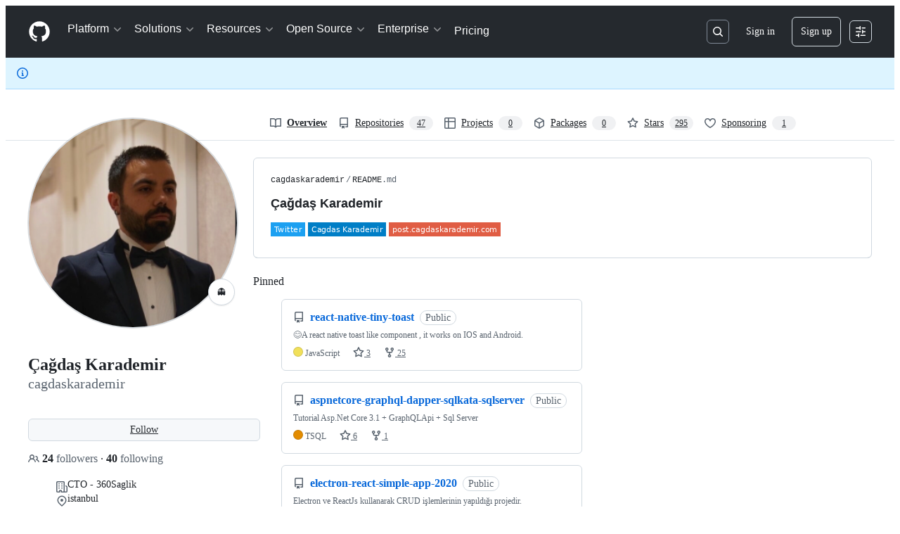

--- FILE ---
content_type: application/javascript
request_url: https://github.githubassets.com/assets/70191-36bdeb9f5eb6.js
body_size: 3402
content:
"use strict";(globalThis.webpackChunk_github_ui_github_ui=globalThis.webpackChunk_github_ui_github_ui||[]).push([[40757,70191],{13937:(e,t,n)=>{let r;n.d(t,{Ax:()=>u,JW:()=>c,ZV:()=>a});let ErrorWithResponse=class ErrorWithResponse extends Error{constructor(e,t){super(e),this.response=t}};function i(){let e,t;return[new Promise(function(n,r){e=n,t=r}),e,t]}let o=[],s=[];function a(e){o.push(e)}function u(e){s.push(e)}function c(e,t){r||(r=new Map,"undefined"!=typeof document&&document.addEventListener("submit",l));let n=r.get(e)||[];r.set(e,[...n,t])}function l(e){if(!(e.target instanceof HTMLFormElement)||e.defaultPrevented)return;let t=e.target,n=function(e){let t=[],n=t=>"object"==typeof t?t===e:"string"==typeof t&&e.matches(t);for(let e of r.keys())if(n(e)){let n=r.get(e)||[];t.push(...n)}return t}(t);if(0===n.length)return;let a=function(e,t){let n={method:t?.formMethod||e.method||"GET",url:e.action,headers:new Headers({"X-Requested-With":"XMLHttpRequest"}),body:null};if("GET"===n.method.toUpperCase()){let t=function(e){let t=new URLSearchParams;for(let[n,r]of[...new FormData(e).entries()])t.append(n,r.toString());return t.toString()}(e);t&&(n.url+=(~n.url.indexOf("?")?"&":"?")+t)}else n.body=new FormData(e);return n}(t,e instanceof SubmitEvent?e.submitter:null),[u,c,l]=i();e.preventDefault(),f(n,t,a,u).then(async e=>{if(e){for(let e of s)await e(t);h(a).then(c,l).catch(()=>{}).then(()=>{for(let e of o)e(t)})}else t.submit()},e=>{t.submit(),setTimeout(()=>{throw e})})}async function f(e,t,n,r){let o=!1;for(let s of e){let[e,a]=i(),u=()=>(o=!0,a(),r),c={text:u,json:()=>(n.headers.set("Accept","application/json"),u()),html:()=>(n.headers.set("Accept","text/html"),u())};await Promise.race([e,s(t,c,n)])}return o}async function h(e){let t=await window.fetch(e.url,{method:e.method,body:null!==e.body?e.body:void 0,headers:e.headers,credentials:"same-origin"}),n={url:t.url,status:t.status,statusText:t.statusText,headers:t.headers,text:"",get json(){let e=JSON.parse(this.text);return delete this.json,this.json=e,this.json},get html(){var r,i;let e;return delete this.html,this.html=(r=document,i=this.text,(e=r.createElement("template")).innerHTML=i,r.importNode(e.content,!0)),this.html}};if(n.text=await t.text(),t.ok)return n;throw new ErrorWithResponse("request failed",n)}},74043:(e,t,n)=>{function r(e){let t="==".slice(0,(4-e.length%4)%4),n=atob(e.replace(/-/g,"+").replace(/_/g,"/")+t),r=new ArrayBuffer(n.length),i=new Uint8Array(r);for(let e=0;e<n.length;e++)i[e]=n.charCodeAt(e);return r}function i(e){let t=new Uint8Array(e),n="";for(let e of t)n+=String.fromCharCode(e);return btoa(n).replace(/\+/g,"-").replace(/\//g,"_").replace(/=/g,"")}n.d(t,{$j:()=>w,Jt:()=>E,PG:()=>v,d5:()=>b,vt:()=>x});var o="copy",s="convert";function a(e,t,n){if(t===o)return n;if(t===s)return e(n);if(t instanceof Array)return n.map(n=>a(e,t[0],n));if(t instanceof Object){let r={};for(let[i,o]of Object.entries(t)){if(o.derive){let e=o.derive(n);void 0!==e&&(n[i]=e)}if(!(i in n)){if(o.required)throw Error(`Missing key: ${i}`);continue}if(null==n[i]){r[i]=null;continue}r[i]=a(e,o.schema,n[i])}return r}}function u(e,t){return{required:!0,schema:e,derive:t}}function c(e){return{required:!0,schema:e}}function l(e){return{required:!1,schema:e}}var f={type:c(o),id:c(s),transports:l(o)},h={appid:l(o),appidExclude:l(o),credProps:l(o)},d={appid:l(o),appidExclude:l(o),credProps:l(o)},p={publicKey:c({rp:c(o),user:c({id:c(s),name:c(o),displayName:c(o)}),challenge:c(s),pubKeyCredParams:c(o),timeout:l(o),excludeCredentials:l([f]),authenticatorSelection:l(o),attestation:l(o),extensions:l(h)}),signal:l(o)},g={type:c(o),id:c(o),rawId:c(s),authenticatorAttachment:l(o),response:c({clientDataJSON:c(s),attestationObject:c(s),transports:u(o,e=>{var t;return(null==(t=e.getTransports)?void 0:t.call(e))||[]})}),clientExtensionResults:u(d,e=>e.getClientExtensionResults())},m={mediation:l(o),publicKey:c({challenge:c(s),timeout:l(o),rpId:l(o),allowCredentials:l([f]),userVerification:l(o),extensions:l(h)}),signal:l(o)},y={type:c(o),id:c(o),rawId:c(s),authenticatorAttachment:l(o),response:c({clientDataJSON:c(s),authenticatorData:c(s),signature:c(s),userHandle:c(s)}),clientExtensionResults:u(d,e=>e.getClientExtensionResults())};function v(e){return a(r,p,e)}function b(e){return a(r,m,e)}function w(){return!!(navigator.credentials&&navigator.credentials.create&&navigator.credentials.get&&window.PublicKeyCredential)}async function x(e){let t=await navigator.credentials.create(e);return t.toJSON=()=>a(i,g,t),t}async function E(e){let t=await navigator.credentials.get(e);return t.toJSON=()=>a(i,y,t),t}},97797:(e,t,n)=>{function r(){if(!(this instanceof r))return new r;this.size=0,this.uid=0,this.selectors=[],this.selectorObjects={},this.indexes=Object.create(this.indexes),this.activeIndexes=[]}n.d(t,{h:()=>O,on:()=>k});var i,o=window.document.documentElement,s=o.matches||o.webkitMatchesSelector||o.mozMatchesSelector||o.oMatchesSelector||o.msMatchesSelector;r.prototype.matchesSelector=function(e,t){return s.call(e,t)},r.prototype.querySelectorAll=function(e,t){return t.querySelectorAll(e)},r.prototype.indexes=[];var a=/^#((?:[\w\u00c0-\uFFFF\-]|\\.)+)/g;r.prototype.indexes.push({name:"ID",selector:function(e){var t;if(t=e.match(a))return t[0].slice(1)},element:function(e){if(e.id)return[e.id]}});var u=/^\.((?:[\w\u00c0-\uFFFF\-]|\\.)+)/g;r.prototype.indexes.push({name:"CLASS",selector:function(e){var t;if(t=e.match(u))return t[0].slice(1)},element:function(e){var t=e.className;if(t){if("string"==typeof t)return t.split(/\s/);else if("object"==typeof t&&"baseVal"in t)return t.baseVal.split(/\s/)}}});var c=/^((?:[\w\u00c0-\uFFFF\-]|\\.)+)/g;r.prototype.indexes.push({name:"TAG",selector:function(e){var t;if(t=e.match(c))return t[0].toUpperCase()},element:function(e){return[e.nodeName.toUpperCase()]}}),r.prototype.indexes.default={name:"UNIVERSAL",selector:function(){return!0},element:function(){return[!0]}},i="function"==typeof window.Map?window.Map:function(){function e(){this.map={}}return e.prototype.get=function(e){return this.map[e+" "]},e.prototype.set=function(e,t){this.map[e+" "]=t},e}();var l=/((?:\((?:\([^()]+\)|[^()]+)+\)|\[(?:\[[^\[\]]*\]|['"][^'"]*['"]|[^\[\]'"]+)+\]|\\.|[^ >+~,(\[\\]+)+|[>+~])(\s*,\s*)?((?:.|\r|\n)*)/g;function f(e,t){var n,r,i,o,s,a,u=(e=e.slice(0).concat(e.default)).length,c=t,f=[];do if(l.exec(""),(i=l.exec(c))&&(c=i[3],i[2]||!c)){for(n=0;n<u;n++)if(s=(a=e[n]).selector(i[1])){for(r=f.length,o=!1;r--;)if(f[r].index===a&&f[r].key===s){o=!0;break}o||f.push({index:a,key:s});break}}while(i)return f}function h(e,t){return e.id-t.id}r.prototype.logDefaultIndexUsed=function(){},r.prototype.add=function(e,t){var n,r,o,s,a,u,c,l,h=this.activeIndexes,d=this.selectors,p=this.selectorObjects;if("string"==typeof e){for(r=0,p[(n={id:this.uid++,selector:e,data:t}).id]=n,c=f(this.indexes,e);r<c.length;r++)s=(l=c[r]).key,(a=function(e,t){var n,r,i;for(n=0,r=e.length;n<r;n++)if(i=e[n],t.isPrototypeOf(i))return i}(h,o=l.index))||((a=Object.create(o)).map=new i,h.push(a)),o===this.indexes.default&&this.logDefaultIndexUsed(n),(u=a.map.get(s))||(u=[],a.map.set(s,u)),u.push(n);this.size++,d.push(e)}},r.prototype.remove=function(e,t){if("string"==typeof e){var n,r,i,o,s,a,u,c,l=this.activeIndexes,h=this.selectors=[],d=this.selectorObjects,p={},g=1==arguments.length;for(i=0,n=f(this.indexes,e);i<n.length;i++)for(r=n[i],o=l.length;o--;)if(a=l[o],r.index.isPrototypeOf(a)){if(u=a.map.get(r.key))for(s=u.length;s--;)(c=u[s]).selector===e&&(g||c.data===t)&&(u.splice(s,1),p[c.id]=!0);break}for(i in p)delete d[i],this.size--;for(i in d)h.push(d[i].selector)}},r.prototype.queryAll=function(e){if(!this.selectors.length)return[];var t,n,r,i,o,s,a,u,c={},l=[],f=this.querySelectorAll(this.selectors.join(", "),e);for(t=0,r=f.length;t<r;t++)for(n=0,o=f[t],i=(s=this.matches(o)).length;n<i;n++)c[(u=s[n]).id]?a=c[u.id]:(a={id:u.id,selector:u.selector,data:u.data,elements:[]},c[u.id]=a,l.push(a)),a.elements.push(o);return l.sort(h)},r.prototype.matches=function(e){if(!e)return[];var t,n,r,i,o,s,a,u,c,l,f,d=this.activeIndexes,p={},g=[];for(t=0,i=d.length;t<i;t++)if(u=(a=d[t]).element(e)){for(n=0,o=u.length;n<o;n++)if(c=a.map.get(u[n]))for(r=0,s=c.length;r<s;r++)!p[f=(l=c[r]).id]&&this.matchesSelector(e,l.selector)&&(p[f]=!0,g.push(l))}return g.sort(h)};var d={},p={},g=new WeakMap,m=new WeakMap,y=new WeakMap,v=Object.getOwnPropertyDescriptor(Event.prototype,"currentTarget");function b(e,t,n){var r=e[t];return e[t]=function(){return n.apply(e,arguments),r.apply(e,arguments)},e}function w(){g.set(this,!0)}function x(){g.set(this,!0),m.set(this,!0)}function E(){return y.get(this)||null}function S(e,t){v&&Object.defineProperty(e,"currentTarget",{configurable:!0,enumerable:!0,get:t||v.get})}function j(e){if(function(e){try{return e.eventPhase,!0}catch(e){return!1}}(e)){var t=(1===e.eventPhase?p:d)[e.type];if(t){var n=function(e,t,n){var r=[],i=t;do{if(1!==i.nodeType)break;var o=e.matches(i);if(o.length){var s={node:i,observers:o};n?r.unshift(s):r.push(s)}}while(i=i.parentElement)return r}(t,e.target,1===e.eventPhase);if(n.length){b(e,"stopPropagation",w),b(e,"stopImmediatePropagation",x),S(e,E);for(var r=0,i=n.length;r<i&&!g.get(e);r++){var o=n[r];y.set(e,o.node);for(var s=0,a=o.observers.length;s<a&&!m.get(e);s++)o.observers[s].data.call(o.node,e)}y.delete(e),S(e)}}}}function k(e,t,n){var i=arguments.length>3&&void 0!==arguments[3]?arguments[3]:{},o=!!i.capture,s=o?p:d,a=s[e];a||(a=new r,s[e]=a,document.addEventListener(e,j,o)),a.add(t,n)}function O(e,t,n){return e.dispatchEvent(new CustomEvent(t,{bubbles:!0,cancelable:!0,detail:n}))}}}]);
//# sourceMappingURL=70191-d7d7aa828874.js.map

--- FILE ---
content_type: image/svg+xml;charset=utf-8
request_url: https://camo.githubusercontent.com/ab749cc2dc4a2905d142f6cdbbf929eeb21a489da0b732f25ad519019398b9db/68747470733a2f2f696d672e736869656c64732e696f2f62616467652f2d4361676461732532304b61726164656d69722d626c75653f7374796c653d666c61742d737175617265266c6f676f3d4c696e6b6564696e266c6f676f436f6c6f723d7768697465266c696e6b3d68747470733a2f2f7777772e6c696e6b6564696e2e636f6d2f696e2f6361676461736b61726164656d69722f
body_size: 290
content:
<svg xmlns="http://www.w3.org/2000/svg" width="111" height="20" role="img" aria-label="Cagdas Karademir"><title>Cagdas Karademir</title><a target="_blank" href="https://www.linkedin.com/in/cagdaskarademir/"><g shape-rendering="crispEdges"><rect width="0" height="20" fill="#007ec6"/><rect x="0" width="111" height="20" fill="#007ec6"/></g><g fill="#fff" text-anchor="middle" font-family="Verdana,Geneva,DejaVu Sans,sans-serif" text-rendering="geometricPrecision" font-size="110"><text x="555" y="140" transform="scale(.1)" fill="#fff" textLength="1010">Cagdas Karademir</text></g></a></svg>

--- FILE ---
content_type: image/svg+xml;charset=utf-8
request_url: https://camo.githubusercontent.com/c124bcf226f73f6470282083595af5f20f775a8d641885a869fbf67f9902805b/68747470733a2f2f696d672e736869656c64732e696f2f62616467652f2d706f73742e6361676461736b61726164656d69722e636f6d2d7265643f7374796c653d666c61742d737175617265266c6f676f436f6c6f723d7768697465266c696e6b3d68747470733a2f2f706f73742e6361676461736b61726164656d69722e636f6d
body_size: -45
content:
<svg xmlns="http://www.w3.org/2000/svg" width="159" height="20" role="img" aria-label="post.cagdaskarademir.com"><title>post.cagdaskarademir.com</title><a target="_blank" href="https://post.cagdaskarademir.com"><g shape-rendering="crispEdges"><rect width="0" height="20" fill="#e05d44"/><rect x="0" width="159" height="20" fill="#e05d44"/></g><g fill="#fff" text-anchor="middle" font-family="Verdana,Geneva,DejaVu Sans,sans-serif" text-rendering="geometricPrecision" font-size="110"><text x="795" y="140" transform="scale(.1)" fill="#fff" textLength="1490">post.cagdaskarademir.com</text></g></a></svg>

--- FILE ---
content_type: image/svg+xml;charset=utf-8
request_url: https://camo.githubusercontent.com/55b2d7e08502ce9334e62774a75441083b90039dc50dd0c4df3be4b37e972c5f/68747470733a2f2f696d672e736869656c64732e696f2f62616467652f2d547769747465722d3163613066313f7374796c653d666c61742d737175617265266c6f676f3d74776974746572266c6f676f436f6c6f723d7768697465266c696e6b3d68747470733a2f2f747769747465722e636f6d2f655f686f63616d
body_size: -126
content:
<svg xmlns="http://www.w3.org/2000/svg" width="49" height="20" role="img" aria-label="Twitter"><title>Twitter</title><a target="_blank" href="https://twitter.com/e_hocam"><g shape-rendering="crispEdges"><rect width="0" height="20" fill="#1ca0f1"/><rect x="0" width="49" height="20" fill="#1ca0f1"/></g><g fill="#fff" text-anchor="middle" font-family="Verdana,Geneva,DejaVu Sans,sans-serif" text-rendering="geometricPrecision" font-size="110"><text x="245" y="140" transform="scale(.1)" fill="#fff" textLength="390">Twitter</text></g></a></svg>